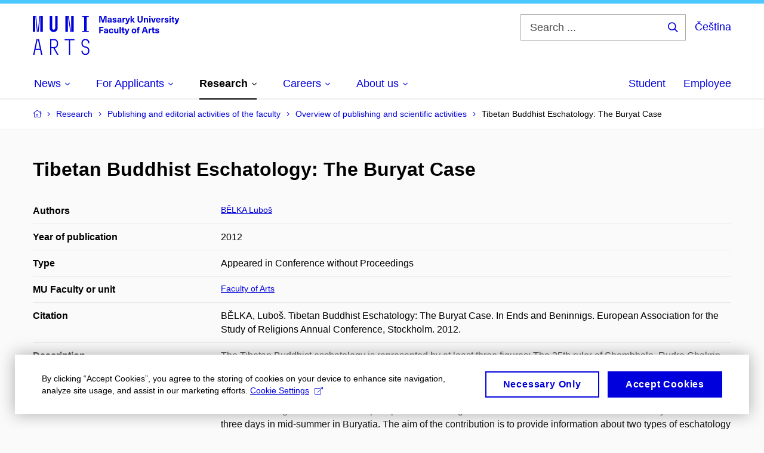

--- FILE ---
content_type: text/plain; charset=utf-8
request_url: https://www.phil.muni.cz/Redakce/Api/ExtProxyApi/GetCitation?id=1071599&lang=en
body_size: -276
content:
BĚLKA, Luboš. Tibetan Buddhist Eschatology: The Buryat Case. In
Ends and Beninnigs. European Association for the Study of
Religions Annual Conference, Stockholm. 2012.